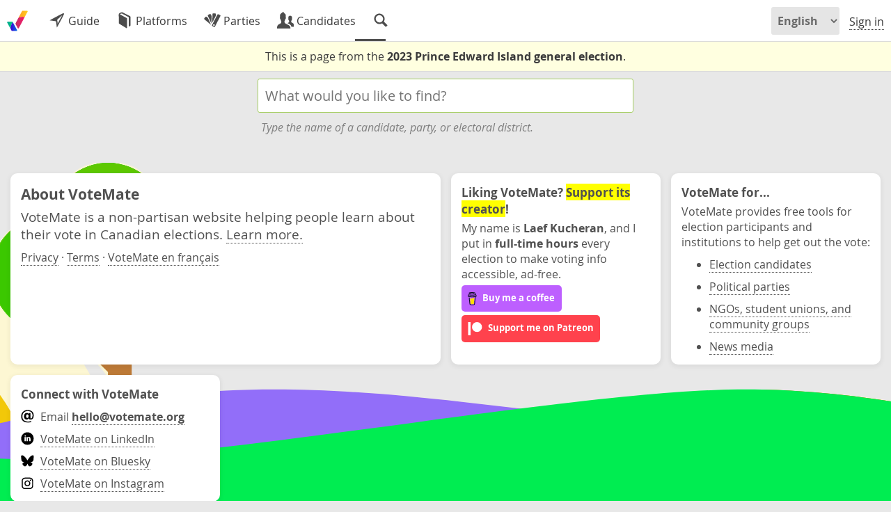

--- FILE ---
content_type: text/html; charset=UTF-8
request_url: https://votemate.org/pei2023/search/?riding=1289
body_size: 3052
content:
<!DOCTYPE html>

<html lang="en-CA" dir="ltr">
	
<head>

	<meta charset='UTF-8' />

	
	<link
			rel='canonical'
			href='https://votemate.org/pei2023/search'
		/>
	<link rel="alternate" hreflang="en-ca" href="https://en.votemate.org/pei2023/search/?riding=1289" />
	<link rel="alternate" hreflang="fr-ca" href="https://fr.votemate.org/pei2023/search/?riding=1289" />
	<link rel="alternate" hreflang="x-default" href="https://votemate.org/pei2023/search/?riding=1289" />

	<title>Search in District 10: Charlottetown - Winsloe | 2023 PEI election - VoteMate</title>

	
		<!-- TWITTER CARDS -->

		<meta name='twitter:card'
			content="summary" />

		<meta name='twitter:site'
			content="@VoteMateOrg" />

		<meta name='twitter:title'
			content="Search the 2023 PEI election" />

		<meta name='twitter:description'
			content="Compare the parties&#039; platforms side-by-side, read the candidates&#039; profiles, and make a plan to vote." />

		<meta name='twitter:image'
			content="https://votemate.org/img/HiColourSocial1024.png" />


		<!-- OPENGRAPH TAGS -->

		<meta name='og:site_name'
			content="VoteMate" />

		<meta name='og:title'
			content="Search the 2023 PEI election" />

		<meta name='og:description'
			content="Compare the parties&#039; platforms side-by-side, read the candidates&#039; profiles, and make a plan to vote." />

		<meta name='og:image'
			content="https://votemate.org/img/HiColourSocial1024.png" />


		<!-- PAGE DESCRIPTION -->

		<meta name='Description'
			content="All the tools you need to plan your vote in a Canadian election. See the candidates&#039; profiles and compare their platforms side-by-side." />

		
	<!-- {{ FAVICONS -->

		<link rel="apple-touch-icon" sizes="180x180" href="/apple-touch-icon.png?v=2">
		<link rel="icon" type="image/png" sizes="32x32" href="/favicon-32x32.png?v=2">
		<link rel="icon" type="image/png" sizes="16x16" href="/favicon-16x16.png?v=2">
		<link rel="manifest" href="/site.webmanifest?v=2">
		<link rel="mask-icon" href="/safari-pinned-tab.svg?v=2" color="#000000">
		<link rel="shortcut icon" href="/favicon.ico?v=2">
		<meta name="msapplication-TileColor" content="#ffffff">
		<meta name="theme-color" content="#ffffff">

	<!-- }} FAVICONS -->

	<!-- {{ VOTEMATE-SPECIFIC CSS AND JS -->

		<link rel='stylesheet' href='https://votemate.org/dist/app.32ad599f2c0c9715b8a4.css' type='text/css' />

	<!-- }} VOTEMATE-SPECIFIC CSS AND JS -->

	<meta name="viewport" content="width=device-width, initial-scale=1.0, maximum-scale=1.0, user-scalable=no" />

</head>

<body
	data-l10n-locale='en_CA'
	data-l10n-lang='en'
	data-page='search'
	data-site_slug='votemate'
	>

	
	<div id='site_notices'>
			</div>


	<!-- Sidebar background, used to obscure the background elements when the
		sidebar is open -->
	<div class='sidebarbackground'></div>


	
<!-- {{ LAYOUT -->
<div id='layout' class='layout '>

	
	
<!-- {{ LAYOUT BODY -->

<div id='layout_centre' class="layout_centre
	">


	
<!-- {{ HEADER -->

<header id='header' class='layout_header'>

	<!-- <h1><a href='/?p=home' id='sitelogo' class="logo animlogo 2023" title="VoteMate Home"></a></h1> -->

	<h1><a href='/e/8' id='sitelogo' class="sitelogo animlogo 2023" title="2023 Prince Edward Island general election homepage"></a></h1>

	
	<div id='headlink_area' class=' 2023'>
		<nav id='headlinks'>					<a href='/pei2023/?riding=1289'
						 class='headlink
										'
					title="Your guide to voting this election"					><img alt='' src='https://votemate.org/img/entypo/direction.svg' /><span class='min450'> Guide</span></a>
									<a href='/pei2023/comparison/?riding=1289'
						 class='headlink
										'
					title="Compare the party platforms"					><img alt='' src='https://votemate.org/img/entypo/book.svg' /><span class='min600'> Platforms</span></a>
									<a href='/pei2023/parties/?riding=1289'
						 class='headlink
										'
					title="Parties, their candidates and their policies"					><img alt='' src='https://votemate.org/img/entypo/colours.svg' /><span class='min450'> Parties</span></a>
									<a href='/pei2023/candidates/?riding=1289'
						 class='headlink
										'
					title="Candidates, their profiles and their policies"					><img alt='' src='https://votemate.org/img/entypo/users.svg' /><span class='min500'> Candidates</span></a>
									<a href='/pei2023/search/?riding=1289'
						 class='headlink
					 sel					'
					title="Search for candidates, districts, and parties"					><img alt='' src='https://votemate.org/img/entypo/magnifying-glass.svg' /></a>
				</nav>
		<div id='headlink_sel_line'></div>
	</div>

	<nav id='userops'>

		
			<select class='lang_switcher min600'>
				<option value='en'
					selected					>English</option>
				<option value='fr'
										>Français</option>
			</select>

			<select class='lang_switcher max600'>
				<option value='en'
					selected					>EN</option>
				<option value='fr'
										>FR</option>
			</select>

						<a href='/signin' class='userop'>Sign in</a>
			<!-- <a href='/signup' class='input_button userop min600'
				style='margin-left:13px;'>Join</a> -->
				</nav>

</header>
<div id='headerspacer'></div>

<!-- }} HEADER -->


	<!-- {{ TITLEBAR -->

			<div id='titlebar'></div>
		
	<!-- }} TITLEBAR -->



	<!-- {{ PAGE CONTENT -->

	<main id='pagecontent' style=""
		class="">
	<div id='election_over_notice'>

		<div>
			This is a page from the <b>2023 Prince Edward Island general election</b>.		</div>

		
	</div>

	
<div class='mw550 pad5'>

	<form method='GET' class='mar5'>
		<input class='fwi'
			name='q'
			value=""
			autofocus			placeholder="What would you like to find?"
		/>
	</form>

	
		<div style="
			color: #808080;
			padding: 5px 10px;
			font-style: italic;
		">Type the name of a candidate, party, or electoral district.</div>

		</div>
</main>

	<!-- }} PAGE CONTENT -->



	<!-- {{ FOOTER -->

	
<footer id='footer' class='layout_bottom'>

	<section id='footer-section-about'>
		<h2>About VoteMate</h2>
		VoteMate is a non-partisan website helping people learn about their vote in Canadian elections.		<a href='/about'>Learn more.</a>
		<div id='footer_statement-area'></div>
		<div id='footer-section-about-links'>
			<a href='/privacy'>Privacy</a> &middot;
			<a href='/terms'>Terms</a> &middot;
			<a href='https://fr.votemate.org' hreflang='fr_CA'
			>VoteMate en français</a>
		</div>
	</section>

	<section id='footer-section-support'>
		<h2>Liking VoteMate? <span style="background-color:yellow;">Support its creator</span>!</h2>
		<div>My name is <b>Laef Kucheran</b>, and I put in <b>full-time hours</b> every election to make voting info accessible, ad-free.</div>

		<a href='https://buymeacoffee.com/laef' target='_blank'
			class='noshow button_with_icon'
			style='background-color: #bd5fff;'
		>
			<img src='/img/buymeacoffee-logo.svg' />
			<span>Buy me a coffee</span>
		</a>

		<a href="https://www.patreon.com/laef" target="_blank"
			class='noshow button_with_icon'
			style='background-color:#ff424d;'
		>
			<svg height=20 width=21 version="1.1" viewBox="0 0 569 546" xmlns="http://www.w3.org/2000/svg" style='-webkit-filter:invert(100%);filter:invert(100%);'><title>Patreon logo</title><g><circle cx="362.589996" cy="204.589996" data-fill="1" r="204.589996"></circle><rect data-fill="1" height="545.799988" width="100" x="0" y="0"></rect></g></svg>
			<span>Support me on Patreon</span>
		</a>

	</section>

	<section id='footer-section-votemate_for'>
		<h2>VoteMate for...</h2>
		VoteMate provides free tools for election participants and institutions to help get out the vote:		<ul>
			<li><a href='/forcandidates'>Election candidates</a></li>
			<li><a href='/forparties'>Political parties</a></li>
			<li><a href='/for-ngos'>NGOs, student unions, and community groups</a></li>
			<li><a href='/organizers'>News media</a></li>
		</ul>
	</section>

	<section id='footer-section-contact'>
		<h2>Connect with VoteMate</h2>
		<ul>
			<li>
				<a href='mailto:hello@votemate.org' class='noshow'>
					<img src='/img/entypo/email.svg' class='char_i' />
					Email <b class="a">hello@votemate.org</b>				</a>
			</li>
			<li>
				<a href='https://linkedin.com/company/votemateorg' target='_blank'
					class='noshow'
				>
					<img src='/img/entypo/linkedin-with-circle.svg' class='char_i' />
					<span class='a'>VoteMate on LinkedIn</span>
				</a>
			</li>
			<li>
				<a href='https://bsky.app/profile/votemate.org' target='_blank'
					class='noshow'
				>
					<img src='/img/social/bluesky.svg' class='char_i' />
					<span class='a'>VoteMate on Bluesky</span>
				</a>
			</li>
			<li>
				<a href='https://instagram.com/votemateorg/' target='_blank'
					class='noshow'
				>
					<img src='/img/social/instagram.svg' class='char_i' />
					<span class='a'>VoteMate on Instagram</span>
				</a>
			</li>
		</ul>
	</section>

	
</footer>

	<!-- }} FOOTER -->

</div>

<!-- }} LAYOUT BODY -->

</div>




	<!-- {{ EMAIL CHECKS AND SUCH -->

	
	<!-- }} EMAIL CHECKS AND SUCH -->

</body>

<!-- {{ VOTEMATE-SPECIFIC JS -->

	<script src='https://votemate.org/dist/runtime.16546dc5e41c3145f1a6.js'></script>
	<script src='https://votemate.org/dist/app.72d620ad31d8cd9ac759.js'></script>

<!-- }} VOTEMATE-SPECIFIC JS -->
</html>


--- FILE ---
content_type: image/svg+xml
request_url: https://votemate.org/img/entypo/email.svg
body_size: 1074
content:
<?xml version="1.0" encoding="iso-8859-1"?>
<!-- Generator: Adobe Illustrator 18.1.0, SVG Export Plug-In . SVG Version: 6.00 Build 0)  -->
<!DOCTYPE svg PUBLIC "-//W3C//DTD SVG 1.1//EN" "http://www.w3.org/Graphics/SVG/1.1/DTD/svg11.dtd">
<svg version="1.1" id="Email" xmlns="http://www.w3.org/2000/svg" xmlns:xlink="http://www.w3.org/1999/xlink" x="0px" y="0px"
	 viewBox="0 0 20 20" style="enable-background:new 0 0 20 20;" xml:space="preserve">
<path d="M14.608,12.172c0,0.84,0.239,1.175,0.864,1.175c1.393,0,2.28-1.775,2.28-4.727c0-4.512-3.288-6.672-7.393-6.672
	c-4.223,0-8.064,2.832-8.064,8.184c0,5.112,3.36,7.896,8.52,7.896c1.752,0,2.928-0.192,4.727-0.792l0.386,1.607
	c-1.776,0.577-3.674,0.744-5.137,0.744c-6.768,0-10.393-3.72-10.393-9.456c0-5.784,4.201-9.72,9.985-9.72
	c6.024,0,9.215,3.6,9.215,8.016c0,3.744-1.175,6.6-4.871,6.6c-1.681,0-2.784-0.672-2.928-2.161
	c-0.432,1.656-1.584,2.161-3.145,2.161c-2.088,0-3.84-1.609-3.84-4.848c0-3.264,1.537-5.28,4.297-5.28
	c1.464,0,2.376,0.576,2.782,1.488l0.697-1.272h2.016v7.057H14.608z M11.657,9.004c0-1.319-0.985-1.872-1.801-1.872
	c-0.888,0-1.871,0.719-1.871,2.832c0,1.68,0.744,2.616,1.871,2.616c0.792,0,1.801-0.504,1.801-1.896V9.004z"/>
</svg>
